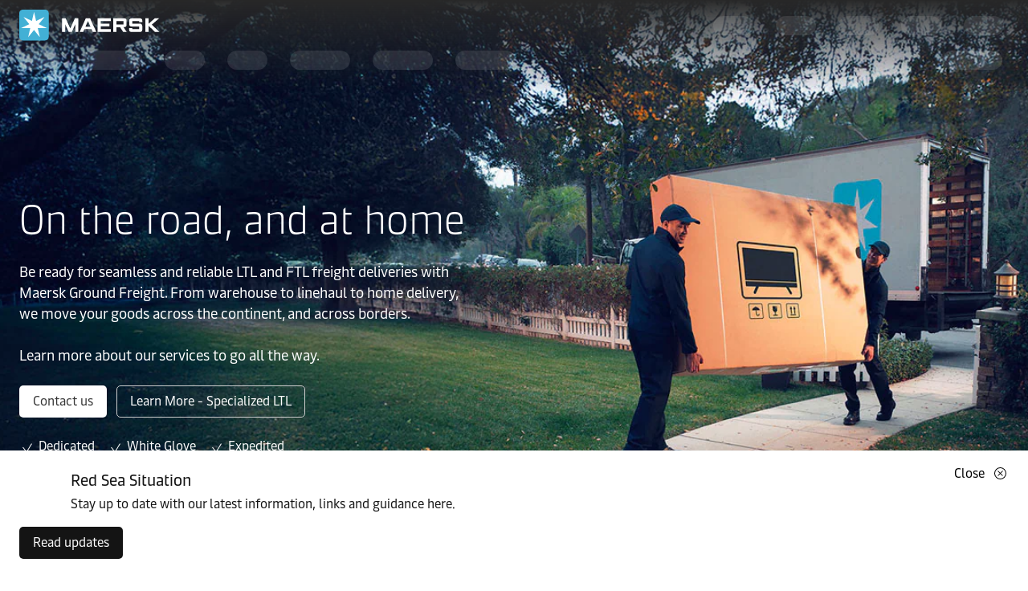

--- FILE ---
content_type: text/html; charset=utf-8
request_url: https://www.maersk.com/
body_size: 10890
content:


<!DOCTYPE html>
<html lang="en" data-region="ew" data-version="1.0.9488.19954"  >
<head>
        <link rel="preconnect" href="https://assets.maerskline.com" />
        <link rel="dns-prefetch" href="https://assets.maerskline.com" />

    


    <title>Maersk | Integrated Container Logistics &amp; Supply Chain Services</title>
<meta charset="utf-8">
<meta name="viewport" content="width=device-width, initial-scale=1.0">
<meta http-equiv="X-UA-Compatible" content="ie=edge">
    <meta http-equiv="content-language" content="en">

    <link rel="manifest" href="/Assets_sc9/maersk/manifest.json">
    <meta name="apple-itunes-app" content="app-id=1163233195" />


    <meta name="description" content="Maersk is an integrated logistics company that offers supply chain solutions for managing shipments and cargo. Learn how to register, book and find prices." />


    <meta name="baidu-site-verification" content="code-v1hZE65FSR" />
    <meta name="facebook-domain-verification" content="e1mkqm90w38upmw5l3zcoctiyrvayd" />


    <meta property="og:title" content="Home" />

    <meta property="og:description" content="Integrated logistics company and global leader in container shipping." />

    <meta property="og:image" content="https://www.maersk.com/~/media_sc9/maersk/assets/favicon/ogimage.png?h=630&amp;w=1200&amp;hash=1B2B15E4B03D69B145E1620E247EF6C9" />


    <meta name="twitter:card" content="summary_large_image">



<script src="https://assets.maerskline.com/scp/visitor-min.js" defer ></script>

<link href="https://www.maersk.com/" rel="canonical" />
<link href="https://www.maersk.com/" hreflang="en" rel="alternate" />
<link href="https://www.maersk.com/ja-jp/" hreflang="ja" rel="alternate" />
<link href="https://www.maersk.com/tr-tr/" hreflang="tr" rel="alternate" />
<link href="https://www.maersk.com/es-mx/" hreflang="es" rel="alternate" />
<link href="https://www.maersk.com.cn/" hreflang="zh-hans" rel="alternate" />
<link href="https://www.maersk.com/de-de/" hreflang="de" rel="alternate" />
<link href="https://www.maersk.com/zh-tw/" hreflang="zh-hant" rel="alternate" />
<link href="https://www.maersk.com/ko-kr/" hreflang="ko" rel="alternate" />
<link href="https://www.maersk.com/pt-br/" hreflang="pt" rel="alternate" />
<link href="https://www.maersk.com/ru-ru/" hreflang="ru" rel="alternate" />
<link href="https://www.maersk.com/fr-fr/" hreflang="fr" rel="alternate" />
<link href="https://www.maersk.com/it-it/" hreflang="it" rel="alternate" />
<link href="https://www.maersk.com/" hreflang="x-default" rel="alternate" />

<script type="application/ld+json">{"@id":"https://www.maersk.com/","legalName":"A.P. Møller - Mærsk A/S","logo":"https://www.maersk.com/~/media_sc9/maersk/assets/favicon/ogimage.png","sameAs":["https://www.facebook.com/Maersk","https://www.instagram.com/maersk_official/","https://www.linkedin.com/company/maersk-group/","https://www.tiktok.com/@maersk_official","https://x.com/Maersk","https://en.wikipedia.org/wiki/Maersk","https://www.youtube.com/@maersk"],"name":"Maersk","url":"https://www.maersk.com/","@context":"https://schema.org","@type":"Organization"}</script>
<script src="https://assets.maerskline.com/mop/rum/latest/mop-rum.js" defer onload="rumInit()"></script>
<script>
    function rumInit() {
	  let rum = window.RUM.RumInit;
      const rumInit = rum({
        app: {
        name: "Sitecore-CMS-Prod",
        version: document.documentElement.getAttribute('data-version')
      },
	  sessionSampler:{
        ratio: 1
      },
	  metas: [
        () => ({
          page: {
            url: window.location.href,
            attributes: {
              host: window.location.host,
              path: window.location.pathname.replace(/(.+?)\/+$/, "$1"),
              scRegion: document.documentElement.getAttribute('data-region'),
              language: document.documentElement.getAttribute('lang'),
              expId: document.documentElement.getAttribute('exp-id')
            }
          }
        })
      ],
      traceLog: true,
      useSendBeacon: true,
      apiKey: "7uHR5+YVj9Gv0cUt549x/EQjQ6N6zuIoONV7JKdu7ozqkS++L+dhCKjs7StlTA==",
    });
  }
</script>

    <link rel="shortcut icon" href="/Assets_sc9/Maersk/favicon.ico?v=1" type="image/x-icon">

        <!-- Google Tag Manager -->
        <script>dataLayer = [{ 'lang': 'en' }];</script>
        <script>(function (w, d, s, l, i) { w[l] = w[l] || []; w[l].push({ 'gtm.start': new Date().getTime(), event: 'gtm.js' }); var f = d.getElementsByTagName(s)[0], j = d.createElement(s), dl = l != 'dataLayer' ? '&l=' + l : ''; j.async = true; j.src = '//www.googletagmanager.com/gtm.js?id=' + i + dl; f.parentNode.insertBefore(j, f); })(window, document, 'script', 'dataLayer', 'GTM-M8MNST');</script>
        <!-- End Google Tag Manager -->

    <link rel="stylesheet" href="https://assets.maerskline.com/mds/fonts/fonts-cdn.css" />
<link rel="stylesheet" href="https://assets.maerskline.com/mds/latest/design-tokens/maersk/light/css/design-tokens-px.min.css"/>
    <link href="/Assets_sc9/Maersk/css/maeu.css?v=1.0.9488.19954.29" rel="stylesheet" />


<script src="/Assets_sc9/Maersk/scripts/main.js?v=1.0.9488.19954.29" defer></script>
    


    <script>
        window.projectServices = {
            ASSETS_ENV: "prod",
            brand: "maeu",
            version: "stable",
            disableOpacityChange: true
        };
    </script>
    <script type="text/javascript" src="https://assets.maerskline.com/integrated-global-nav/2/loader.js"></script>

    <meta property="itemId" content="{C35E71D6-6916-479A-9B52-3ADF058D755C}" />
    <meta property="pageType" content="Maersk Home Page" />
    <meta property="pageGroup" content="" />
</head>
<body class="">
    <!-- Google Tag Manager -->
    <noscript><iframe src="//www.googletagmanager.com/ns.html?id=GTM-M8MNST" height="0" width="0" style="display:none;visibility:hidden"></iframe></noscript>
    <!-- End Google Tag Manager -->
        <header id="ign-header" class="ign-header"></header>

        <div role="main" id="main">
            <div class="page p-page">
                


<div class="homepage-hero homepage-hero--active homepage-hero--staggered homepage-hero--show-gradient homepage-hero--with--bvi" data-deep-link="HomepageHero" data-r-name="Homepage Hero" data-r-ds="Homepage Hero - Ground Freight NA" data-r-rule="true">
    <div class="homepage-hero__container">
        <div class=" homepage-hero__content theme--dark">
                    <div class="background-poc background-poc--discoverable background-poc--focus-l--3">
                <picture class="background-poc__cover">
                    <source srcset="/~/media_sc9/maersk/homepage/hero/ground-freight-hero_1950x900.jpg?h=900&amp;w=1920&amp;hash=22E9D179823FBD8166065650EC664EEF" alt="Maersk Ground Freight" media="(min-width: 1300px)"></source>
                    <source srcset="/~/media_sc9/maersk/homepage/hero/ground-freight-hero_1300x650.jpg?h=650&amp;w=1300&amp;hash=88A2FE877729DBD7032E5FE6322AEDB1" alt="Maersk Ground Freight" media="(min-width: 700px)"></source>
                    <img src="/~/media_sc9/maersk/homepage/hero/ground-freight-hero_400x800.jpg?h=800&amp;w=400&amp;hash=703786538A3E38C2FA56147FA0FC86B0" alt="Maersk Ground Freight" loading="eager">
                </picture>
            
        </div>



            <h1 class="homepage-hero__content__title font--display-4">
            On the road, and at home 
            </h1>


                <div class="rich-text homepage-hero__content__body">
                    <p>Be ready for seamless and reliable LTL and FTL freight deliveries with Maersk Ground Freight. From warehouse to linehaul to home delivery, we move your goods across the continent, and across borders.  <br><br>Learn more about our services to go all the way.</p>
                </div>

                <div class="button-group ">
<a class="button button-group__button button--primary" id="a77b10ed1177460788320dd7d90a98d7-button1" data-action="primary" title="Contact us about Ground Freight solutions" data-action-tag="ga-contact-us | https://www.maersk.com/" href="https://www.maersk.com/transportation-services/ground-freight?utm_campaign=NAM_MCO_BRO_EN_MM_FBM_HERO-BANNER-MGF-Q225_Q2_2025_127200&amp;utm_source=salescollateral&amp;utm_medium=na&amp;utm_content=Hero-Banner-MGF-Q2-2025">Contact us</a><a class="button button-group__button button--tertiary" id="a77b10ed1177460788320dd7d90a98d7-button2" data-action="secondary" title="Learn more about Specialized LTL" data-action-tag="ga-learn-more---specialized-ltl | https://www.maersk.com/" href="https://www.maersk.com/local-information/north-america/united-states-of-america/local-solutions/specialized-ltl?utm_campaign=NAM_MCO_BRO_EN_MM_FBM_HERO-BANNER-MGF-Q225_Q2_2025_127200&amp;utm_source=salescollateral&amp;utm_medium=na&amp;utm_content=Hero-Banner-MGF-LTL-Q2-2025">Learn More - Specialized LTL</a>    </div>
    <div class="click-trigger">
                <div class="click-trigger__item click-trigger__item--with-icon">
                    <div class="icon click-trigger__item__icon" aria-hidden="true"><!--/designsystem/icons/svg/20px/c/mi-check--><svg xmlns="http://www.w3.org/2000/svg" width="20" height="20" viewbox="0 0 20 20"><path fill-rule="evenodd" d="M15.927 5.76l-5.354 8.761A1 1 0 0 1 9.72 15H8.245a1 1 0 0 1-.79-.386l-3.35-4.307.79-.614L8.245 14H9.72l5.353-8.76.854.52z" clip-rule="evenodd"></path></svg></div>
                    Dedicated
                    
                </div>
                <div class="click-trigger__item click-trigger__item--with-icon">
                    <div class="icon click-trigger__item__icon" aria-hidden="true"><!--/designsystem/icons/svg/20px/c/mi-check--><svg xmlns="http://www.w3.org/2000/svg" width="20" height="20" viewbox="0 0 20 20"><path fill-rule="evenodd" d="M15.927 5.76l-5.354 8.761A1 1 0 0 1 9.72 15H8.245a1 1 0 0 1-.79-.386l-3.35-4.307.79-.614L8.245 14H9.72l5.353-8.76.854.52z" clip-rule="evenodd"></path></svg></div>
                    White Glove
                    
                </div>
                <div class="click-trigger__item click-trigger__item--with-icon">
                    <div class="icon click-trigger__item__icon" aria-hidden="true"><!--/designsystem/icons/svg/20px/c/mi-check--><svg xmlns="http://www.w3.org/2000/svg" width="20" height="20" viewbox="0 0 20 20"><path fill-rule="evenodd" d="M15.927 5.76l-5.354 8.761A1 1 0 0 1 9.72 15H8.245a1 1 0 0 1-.79-.386l-3.35-4.307.79-.614L8.245 14H9.72l5.353-8.76.854.52z" clip-rule="evenodd"></path></svg></div>
                    Expedited
                    
                </div>
    </div>

        </div>
    </div>
</div>


<div class="p-page__section theme--light p-page__section--content--wide p-page__section--no-padding-top" data-deep-link="ContentSectionWide" data-r-name="Content Section Wide" data-r-local="">
    <div class="p-page__section__outer">
        <div class="p-page__section__inner ">

<div class="service-widget service-widget--pullup" data-deep-link="ServicesWidget" data-r-name="ServicesWidget" data-r-ds="ServicesWidget - Homepage" data-r-local="" data-r-track="" data-r-version="1">
    <div class="service-widget__wrapper">
        <div class="service-widget__tabs"></div>


<div data-tab="Tracking" data-content="tracking" data-src="/~/media_sc9/designsystem/icons/svg/24px/p/mi-pins.svg?h=800&amp;w=400&amp;hash=945EA39528E8BD67DECBDA7CA97295D4" data-alt="Tracking Services Widget" class="service-widget__tab-content service-widget__tab-content--active service-widget__tab-content--tracking">

    <form target="_self" action="/tracking/{tracking-number}" class="form service-widget__form" autocomplete="off" method="get" data-authenticated-action="/tracking/{tracking-number}" novalidate="">

        <div class="form-group">
                <label class="form-label service-widget__form__label form-label--minimal" for="tracking-number_68dad9a3c09e4ace8a4472d3d8ddc5c9">
                    B/L, container number or parcel
                </label>
            <div class="form-input form-input--border form-input--icon--left">
                <div class="icon form-input__icon" aria-hidden="true"><!--/designsystem/icons/svg/24px/p/mi-pin--><svg xmlns="http://www.w3.org/2000/svg" width="24" height="24" viewbox="0 0 24 24"><path fill-rule="evenodd" d="M5 9a7 7 0 0 1 14 0c0 2.61-1.17 5.487-2.408 7.817a38.15 38.15 0 0 1-3.046 4.793.983.983 0 0 1-.789.39h-1.514a.983.983 0 0 1-.789-.39c-.444-.59-1.8-2.45-3.046-4.793C6.17 14.487 5 11.609 5 9zm7-6a6 6 0 0 0-6 6c0 2.355 1.07 5.052 2.291 7.347A37.19 37.19 0 0 0 11.247 21h1.506a37.185 37.185 0 0 0 2.956-4.653C16.929 14.052 18 11.355 18 9a6 6 0 0 0-6-6zm0 3a3 3 0 1 0 0 6 3 3 0 0 0 0-6zM8 9a4 4 0 1 1 8 0 4 4 0 0 1-8 0z" clip-rule="evenodd"></path></svg></div>
                <input type="text" placeholder="B/L, container number or parcel" class="form-input__field" id="tracking-number_68dad9a3c09e4ace8a4472d3d8ddc5c9" name="tracking-number_68dad9a3c09e4ace8a4472d3d8ddc5c9" autocorrect="off" autocapitalize="off" spellcheck="false" required="" data-track-input="track">
                <button class="form-input__clear" aria-hidden="true" type="button">
                    <div class="icon form-input__clear__icon" aria-hidden="true"><!--/designsystem/icons/svg/20px/t/mi-times-circle--><svg xmlns="http://www.w3.org/2000/svg" width="20" height="20" viewbox="0 0 20 20"><path fill-rule="evenodd" d="M9.5 4a6.5 6.5 0 1 0 0 13 6.5 6.5 0 0 0 0-13zM2 10.5a7.5 7.5 0 1 1 15 0 7.5 7.5 0 0 1-15 0zm6.793 0L6.146 7.854l.708-.708L9.5 9.793l2.646-2.647.708.708-2.647 2.646 2.647 2.646-.708.708L9.5 11.207l-2.646 2.647-.708-.708L8.793 10.5z" clip-rule="evenodd"></path></svg></div>
                </button>
            </div>
            <label class="form-label form-label--error" for="tracking-number_68dad9a3c09e4ace8a4472d3d8ddc5c9" id="tracking-number_68dad9a3c09e4ace8a4472d3d8ddc5c9_error">
                This is a required field.
            </label>
        </div>
        <div class="service-widget__form__action">
            <button type="submit" class="button button--icon--right button--tertiary" disabled="disabled" data-action-tag="ga-track | https://www.maersk.com/" data-track-button="track">
                <span class="button__label">Track</span>
                <div class="icon button__icon" aria-hidden="true"><!--/designsystem/icons/svg/24px/a/mi-arrow-right--><svg xmlns="http://www.w3.org/2000/svg" width="24" height="24" viewbox="0 0 24 24"><path fill-rule="evenodd" d="M18 11.724l-4.332-3.85.664-.748 4.332 3.85a1 1 0 0 1 .336.748v1.551a1 1 0 0 1-.336.748l-4.332 3.85-.664-.747L18 13.276V13H5v-1h13v-.276z" clip-rule="evenodd"></path></svg></div>
            </button>
        </div>
    </form>
</div>

<div data-tab="Schedules" data-content="schedule" data-src="/~/media_sc9/designsystem/icons/svg/24px/c/mi-calendar.svg?h=800&amp;w=400&amp;hash=A0FB3C704794FBB73E4A8CD12929ED51" data-alt="Schedules Services Widget" class="service-widget__tab-content  service-widget__tab-content--schedule">

    <form target="_self" action="/schedules/#?from={origin}&amp;to={destination}" class="form service-widget__form" autocomplete="off" method="get" novalidate="">

        <div class="form-group">
                <label class="form-label service-widget__form__label form-label--minimal" for="schedules-100e7dd8-fdc6-4b6b-a3d4-ac2100b52ac4-origin_id">
                    From
                </label>
            <div class="typeahead" data-toggle="typeahead" data-url="https://api.maersk.com/synergy/reference-data/geography/locations?cityName={value}&amp;pageSize=20&amp;sort=cityName&amp;type=city" data-label-no-results="There are no results" data-label-error="There was an error" data-track-typeahead="origin">

                    <div class="loading loading--spinner--small typeahead__loading">
        <div class="loading__spinner">
            <svg class="loading__spinner__circle" xmlns="https://www.w3.org/2000/svg" width="100px" heigth="100px" viewbox="0 0 100 100">
                <circle class="loading__spinner__circle__outer" cx="50" cy="50" fill="none" stroke="gray" stroke-width="10" r="40">
                </circle>
                <circle class="loading__spinner__circle__inner" cx="50" cy="50" fill="none" stroke="black" stroke-width="10" r="40" stroke-dasharray="55 200">
                </circle>
            </svg>
        </div>
    </div>



                <div class="form-input form-input--border form-input--icon--left">
                    <div class="icon form-input__icon" aria-hidden="true"><!--/designsystem/icons/svg/24px/p/mi-pin--><svg xmlns="http://www.w3.org/2000/svg" width="24" height="24" viewbox="0 0 24 24"><path fill-rule="evenodd" d="M5 9a7 7 0 0 1 14 0c0 2.61-1.17 5.487-2.408 7.817a38.15 38.15 0 0 1-3.046 4.793.983.983 0 0 1-.789.39h-1.514a.983.983 0 0 1-.789-.39c-.444-.59-1.8-2.45-3.046-4.793C6.17 14.487 5 11.609 5 9zm7-6a6 6 0 0 0-6 6c0 2.355 1.07 5.052 2.291 7.347A37.19 37.19 0 0 0 11.247 21h1.506a37.185 37.185 0 0 0 2.956-4.653C16.929 14.052 18 11.355 18 9a6 6 0 0 0-6-6zm0 3a3 3 0 1 0 0 6 3 3 0 0 0 0-6zM8 9a4 4 0 1 1 8 0 4 4 0 0 1-8 0z" clip-rule="evenodd"></path></svg></div>
                    <input type="text" placeholder="Origin" class="form-input__field typeahead__form-input" id="schedules-100e7dd8-fdc6-4b6b-a3d4-ac2100b52ac4-origin_id" name="schedules-100e7dd8-fdc6-4b6b-a3d4-ac2100b52ac4-origin_id" autocorrect="off" autocapitalize="off" spellcheck="false" required="" pattern="data-id">
                    <button class="form-input__clear" aria-hidden="true" type="button">
                        <div class="icon form-input__clear__icon" aria-hidden="true"><!--/designsystem/icons/svg/20px/t/mi-times-circle--><svg xmlns="http://www.w3.org/2000/svg" width="20" height="20" viewbox="0 0 20 20"><path fill-rule="evenodd" d="M9.5 4a6.5 6.5 0 1 0 0 13 6.5 6.5 0 0 0 0-13zM2 10.5a7.5 7.5 0 1 1 15 0 7.5 7.5 0 0 1-15 0zm6.793 0L6.146 7.854l.708-.708L9.5 9.793l2.646-2.647.708.708-2.647 2.646 2.647 2.646-.708.708L9.5 11.207l-2.646 2.647-.708-.708L8.793 10.5z" clip-rule="evenodd"></path></svg></div>
                    </button>
                </div>
                <div class="typeahead__suggestions" aria-hidden="true"></div>
            </div>
            <label class="form-label form-label--error" for="schedules-100e7dd8-fdc6-4b6b-a3d4-ac2100b52ac4-origin_id" id="schedules-100e7dd8-fdc6-4b6b-a3d4-ac2100b52ac4-origin_id_error">Origin is incorrect</label>
        </div>
        <div class="form-group">
                <label class="form-label service-widget__form__label form-label--minimal" for="schedules-471faa2d-9c2a-4765-bfcb-b18f4b71b404-destination_id" id="">
                    To
                </label>
            <div class="typeahead" data-toggle="typeahead" data-url="https://api.maersk.com/synergy/reference-data/geography/locations?cityName={value}&amp;pageSize=20&amp;sort=cityName&amp;type=city" data-label-no-results="There are no results" data-label-error="There was an error" data-track-typeahead="destination">

                    <div class="loading loading--spinner--small typeahead__loading">
        <div class="loading__spinner">
            <svg class="loading__spinner__circle" xmlns="https://www.w3.org/2000/svg" width="100px" heigth="100px" viewbox="0 0 100 100">
                <circle class="loading__spinner__circle__outer" cx="50" cy="50" fill="none" stroke="gray" stroke-width="10" r="40">
                </circle>
                <circle class="loading__spinner__circle__inner" cx="50" cy="50" fill="none" stroke="black" stroke-width="10" r="40" stroke-dasharray="55 200">
                </circle>
            </svg>
        </div>
    </div>



                <div class="form-input form-input--border form-input--icon--left">
                    <div class="icon form-input__icon" aria-hidden="true"><!--/designsystem/icons/svg/24px/p/mi-pins--><svg xmlns="http://www.w3.org/2000/svg" width="24" height="24" viewbox="0 0 24 24"><path fill-rule="evenodd" d="M18 2c-1.724 0-3 1.276-3 3 0 1.176.423 2.472.934 3.6a17.834 17.834 0 0 0 1.33 2.4h1.472c.261-.393.828-1.293 1.33-2.4C20.577 7.472 21 6.176 21 5c0-1.724-1.276-3-3-3zm0 10h-3.5a1.5 1.5 0 0 0 0 3h4a3.5 3.5 0 1 1 0 7H5.257a.977.977 0 0 1-.817-.434 18.82 18.82 0 0 1-1.417-2.553C2.49 17.836 2 16.386 2 15c0-2.276 1.724-4 4-4s4 1.724 4 4c0 1.387-.49 2.836-1.023 4.013A18.757 18.757 0 0 1 7.92 21H18.5a2.5 2.5 0 0 0 0-5h-4a2.5 2.5 0 0 1 0-5h1.58a18.762 18.762 0 0 1-1.057-1.987C14.49 7.836 14 6.387 14 5c0-2.276 1.724-4 4-4s4 1.724 4 4c0 1.387-.49 2.836-1.023 4.013a18.825 18.825 0 0 1-1.417 2.553.977.977 0 0 1-.817.434H18zM6.736 21c.261-.393.828-1.293 1.33-2.4C8.577 17.472 9 16.176 9 15c0-1.724-1.276-3-3-3s-3 1.276-3 3c0 1.176.423 2.472.934 3.6a17.837 17.837 0 0 0 1.33 2.4h1.472zM6 14a1 1 0 1 0 0 2 1 1 0 0 0 0-2zm-2 1a2 2 0 1 1 4 0 2 2 0 0 1-4 0zM17 5a1 1 0 1 1 2 0 1 1 0 0 1-2 0zm1-2a2 2 0 1 0 0 4 2 2 0 0 0 0-4z" clip-rule="evenodd"></path></svg></div>
                    <input type="text" placeholder="Destination" class="form-input__field typeahead__form-input" id="schedules-471faa2d-9c2a-4765-bfcb-b18f4b71b404-destination_id" name="schedules-471faa2d-9c2a-4765-bfcb-b18f4b71b404-destination_id" autocorrect="off" autocapitalize="off" spellcheck="false" required="" pattern="data-id">
                    <button class="form-input__clear" aria-hidden="true" type="button">
                        <div class="icon form-input__clear__icon" aria-hidden="true"><!--/designsystem/icons/svg/20px/t/mi-times-circle--><svg xmlns="http://www.w3.org/2000/svg" width="20" height="20" viewbox="0 0 20 20"><path fill-rule="evenodd" d="M9.5 4a6.5 6.5 0 1 0 0 13 6.5 6.5 0 0 0 0-13zM2 10.5a7.5 7.5 0 1 1 15 0 7.5 7.5 0 0 1-15 0zm6.793 0L6.146 7.854l.708-.708L9.5 9.793l2.646-2.647.708.708-2.647 2.646 2.647 2.646-.708.708L9.5 11.207l-2.646 2.647-.708-.708L8.793 10.5z" clip-rule="evenodd"></path></svg></div>
                    </button>
                </div>
                <div class="typeahead__suggestions" aria-hidden="true"></div>
            </div>
            <label class="form-label form-label--error" for="schedules-471faa2d-9c2a-4765-bfcb-b18f4b71b404-destination_id" id="schedules-471faa2d-9c2a-4765-bfcb-b18f4b71b404-destination_id_error">Destination is incorrect</label>
        </div>
        <div class="service-widget__form__action">
            <button type="submit" class="button button--icon--right button--tertiary" disabled="disabled" data-action-tag="ga-search | https://www.maersk.com/" data-track-button="schedules">
                <span class="button__label">Search</span>
                <div class="icon button__icon" aria-hidden="true"><!--/designsystem/icons/svg/24px/a/mi-arrow-right--><svg xmlns="http://www.w3.org/2000/svg" width="24" height="24" viewbox="0 0 24 24"><path fill-rule="evenodd" d="M18 11.724l-4.332-3.85.664-.748 4.332 3.85a1 1 0 0 1 .336.748v1.551a1 1 0 0 1-.336.748l-4.332 3.85-.664-.747L18 13.276V13H5v-1h13v-.276z" clip-rule="evenodd"></path></svg></div>
            </button>
        </div>
    </form>
</div>


<div data-tab="Offices" data-content="offices" data-src="/~/media_sc9/designsystem/icons/svg/24px/o/mi-office-2.svg?h=800&amp;w=400&amp;hash=4ECAC16B32DB983466C398B02EFFEF1E" data-alt="Find Offices Services Widget" class="service-widget__tab-content  service-widget__tab-content--offices">

    <form target="_self" action="{office}" class="form service-widget__form" autocomplete="off" method="get" novalidate="">
        <div class="form-group">
                <label class="form-label service-widget__form__label form-label--minimal" for="office_68dad9a3c09e4ace8a4472d3d8ddc5c9">
                    Search for an office
                </label>
            <div class="typeahead" data-toggle="typeahead-office" data-url="/api_sc9/local-info/offices" data-label-no-results="There are no results" data-label-error="There was an error" data-track-typeahead="office">
                    <div class="loading loading--spinner--small typeahead__loading">
        <div class="loading__spinner">
            <svg class="loading__spinner__circle" xmlns="https://www.w3.org/2000/svg" width="100px" heigth="100px" viewbox="0 0 100 100">
                <circle class="loading__spinner__circle__outer" cx="50" cy="50" fill="none" stroke="gray" stroke-width="10" r="40">
                </circle>
                <circle class="loading__spinner__circle__inner" cx="50" cy="50" fill="none" stroke="black" stroke-width="10" r="40" stroke-dasharray="55 200">
                </circle>
            </svg>
        </div>
    </div>


                <div class="form-input form-input--border form-input--icon--left">
                    <div class="icon form-input__icon" aria-hidden="true"><!--/designsystem/icons/svg/24px/o/mi-office-1--><svg xmlns="http://www.w3.org/2000/svg" width="24" height="24" viewbox="0 0 24 24"><path fill-rule="evenodd" d="M22 22H2v-1h20v1z" clip-rule="evenodd"></path><path fill-rule="evenodd" d="M8 16a1 1 0 0 1 1-1h6a1 1 0 0 1 1 1v5.5h-1V16H9v5.5H8V16z" clip-rule="evenodd"></path><path fill-rule="evenodd" d="M4 2a1 1 0 0 1 1-1h14a1 1 0 0 1 1 1v19.5h-1V2H5v19.5H4V2z" clip-rule="evenodd"></path><path fill-rule="evenodd" d="M16 12H8v-1h8v1zM16 9H8V8h8v1zM16 6H8V5h8v1z" clip-rule="evenodd"></path></svg></div>
                    <input type="text" placeholder="Enter country/region name" class="form-input__field typeahead__form-input" id="office_68dad9a3c09e4ace8a4472d3d8ddc5c9" name="office_68dad9a3c09e4ace8a4472d3d8ddc5c9" autocorrect="off" autocapitalize="off" spellcheck="false" autofill="off" autocomplete="off" required="" pattern="data-id">
                    <button class="form-input__clear" aria-hidden="true" type="button">
                        <div class="icon form-input__clear__icon" aria-hidden="true"><!--/designsystem/icons/svg/20px/t/mi-times-circle--><svg xmlns="http://www.w3.org/2000/svg" width="20" height="20" viewbox="0 0 20 20"><path fill-rule="evenodd" d="M9.5 4a6.5 6.5 0 1 0 0 13 6.5 6.5 0 0 0 0-13zM2 10.5a7.5 7.5 0 1 1 15 0 7.5 7.5 0 0 1-15 0zm6.793 0L6.146 7.854l.708-.708L9.5 9.793l2.646-2.647.708.708-2.647 2.646 2.647 2.646-.708.708L9.5 11.207l-2.646 2.647-.708-.708L8.793 10.5z" clip-rule="evenodd"></path></svg></div>
                    </button>
                </div>
                <div class="typeahead__suggestions" aria-hidden="true"></div>
            </div>
            <label class="form-label form-label--error" for="office_68dad9a3c09e4ace8a4472d3d8ddc5c9" id="office_68dad9a3c09e4ace8a4472d3d8ddc5c9_error">
                This is a required field
            </label>
        </div>
        <div class="service-widget__form__action">
            <button type="submit" class="button button--icon--right button--tertiary" disabled="disabled" data-action-tag="ga-find | https://www.maersk.com/" data-track-button="offices">
                <span class="button__label">Find</span>
                <div class="icon button__icon" aria-hidden="true"><!--/designsystem/icons/svg/24px/a/mi-arrow-right--><svg xmlns="http://www.w3.org/2000/svg" width="24" height="24" viewbox="0 0 24 24"><path fill-rule="evenodd" d="M18 11.724l-4.332-3.85.664-.748 4.332 3.85a1 1 0 0 1 .336.748v1.551a1 1 0 0 1-.336.748l-4.332 3.85-.664-.747L18 13.276V13H5v-1h13v-.276z" clip-rule="evenodd"></path></svg></div>
            </button>
        </div>
    </form>
</div>
    </div>
</div>        </div>
    </div>
</div>


<div class="p-page__section theme--light p-page__section--no-padding-top no-print" data-deep-link="ThreeActionCardsContainer" data-r-name="Three Action Cards Container" data-r-ds="Three Action Cards Container - New user support" data-r-local="" data-r-rule="true">
    <div class="p-page__section__outer">
        <div class="p-page__section__inner ">
            <div class="p-section__action-cards p-section__action-cards--3  p-page__section__child ">   
                <div class="p-section__action-cards__row">
<div class="action-card  action-card--with--icon" data-deep-link="TextandButtonsActionCard" data-r-name="Text and Buttons Action Card" data-r-ds="Text and Buttons Action Card - How to get started">
    <div class="action-card__border">
        <div class="action-card__spacer">
            <div class="action-card__copy">
                <div class="action-card__title">
                        <figure class="media-image media-image--1x1 action-card__title__icon">
                            <div class="media-image__placeholder">
                                
    <img src="[data-uri]" data-src="/~/media_sc9/maersk/homepage/mi-lifebuoy-48px.svg?w=1000&amp;hash=B521436E352D655E4D6CCDF843171261" alt="Get started with Maersk" class="media-image__asset">

                            </div>
                        </figure>
                                            <h3 class="action-card__title__text">
                            How to get started
                        </h3>
                </div>
                    <div class="rich-text action-card__rich-text">
                        Whether you need to find prices, place a booking, submit documents, or track your cargo, our step-by-step guides will help you find your way around.
                    </div>
            </div>
            <div class="action-card__trigger">
                    <div class="button-group ">
<a class="button button-group__button button--primary" id="4d39f54f4f314ff3b919bd13dd3c777f-button1" data-action="primary" title="Learn more about how to get started" data-action-tag="ga-get-started | https://www.maersk.com/" href="/support/get-started">Get started</a>    </div>

            </div>
        </div>
    </div>
</div><div class="action-card  action-card--with--icon" data-deep-link="TextandButtonsActionCard" data-r-name="Text and Buttons Action Card" data-r-ds="Text and Buttons Action Card - Ready to book">
    <div class="action-card__border">
        <div class="action-card__spacer">
            <div class="action-card__copy">
                <div class="action-card__title">
                        <figure class="media-image media-image--1x1 action-card__title__icon">
                            <div class="media-image__placeholder">
                                
    <img src="[data-uri]" data-src="/~/media_sc9/maersk/homepage/mi-user-plus-circle-48px.svg?w=1000&amp;hash=16AD0509FD17654478205CC4CCA898F3" alt="Register for a Maersk account" class="media-image__asset">

                            </div>
                        </figure>
                                            <h3 class="action-card__title__text">
                            Ready to book?
                        </h3>
                </div>
                    <div class="rich-text action-card__rich-text">
                        Sign up to book, manage and pay your shipments online, and access a suite of products and services designed to simplify your supply chain.
                    </div>
            </div>
            <div class="action-card__trigger">
                    <div class="button-group ">
<a class="button button-group__button button--primary" id="af762c967d8146a1abfd9aed214b90c5-button1" data-action="primary" title="Register now" data-action-tag="ga-register-now | https://www.maersk.com/" href="/portaluser/register/">Register now</a>    </div>

            </div>
        </div>
    </div>
</div><div class="action-card  action-card--with--icon" data-deep-link="TextandButtonsActionCard" data-r-name="Text and Buttons Action Card" data-r-ds="Text and Buttons Action Card - Logistics Explained">
    <div class="action-card__border">
        <div class="action-card__spacer">
            <div class="action-card__copy">
                <div class="action-card__title">
                        <figure class="media-image media-image--1x1 action-card__title__icon">
                            <div class="media-image__placeholder">
                                
    <img src="[data-uri]" data-src="/~/media_sc9/maersk/shared-files/icons/positive/benefits_pictogram.svg?w=1000&amp;hash=BFA59750CD42A1362EBF64BD7C88C531" alt="Benefits" class="media-image__asset">

                            </div>
                        </figure>
                                            <h3 class="action-card__title__text">
                            Become a logistics expert
                        </h3>
                </div>
                    <div class="rich-text action-card__rich-text">
                        Discover insights, introductory videos, explanatory articles and gain the confidence you need to optimise your supply chain.
                    </div>
            </div>
            <div class="action-card__trigger">
                    <div class="button-group ">
<a class="button button-group__button button--primary" id="2fe66356a4904eb5a72f1dd880e62cb1-button1" data-action="primary" title="Become a logistics expert" data-action-tag="ga-view-all-explainers | https://www.maersk.com/" href="/logistics-explained">View all explainers</a>    </div>

            </div>
        </div>
    </div>
</div>                </div>
            </div>
        </div>
    </div>
</div>


<div class="p-page__section theme--light p-page__section--content--wide" data-deep-link="ContentSectionWide" data-r-name="Content Section Wide" data-r-local="">
    <div class="p-page__section__outer">
        <div class="p-page__section__inner p-page__section__inner--small">
    <div class="p-section__heading p-page__section__child p-section__heading--centered " data-deep-link="SectionHeader" data-r-name="Section Header" data-r-ds="Section Header - All the way" data-r-local="">
            <div class="p-section__heading__content">
                
            <div class="heading ">
                <h2 class="font--display-3">
                Be ready for anything to go all the way
                </h2>
            </div>
        <div class="rich-text">
            Logistics can get messy fast. And just when you think you&rsquo;re done, another challenge appears. With Maersk as your partner, you don&rsquo;t have to face challenges alone. We bring clarity where complexity builds. Whether it&rsquo;s one service or a complete solution, you&nbsp;<a href="/why-maersk">stay ready for what comes next</a>.
        </div>

            </div>
            </div>
<div class="upside__video-thumb p-page__section__child " data-deep-link="all-the-way" data-r-name="Video Thumb" data-r-ds="Video Thumb - All The Way" data-r-local="" data-r-track="">
    <div class="upside__video-thumb__spacer">
            <video class="upside__video-thumb__loop" autoplay="" playsinline="" loop="" muted="" data-desktop="/~/media_sc9/maersk/homepage/video/Il25_homepage-loop_10s_5mb.mp4" data-mobile="/~/media_sc9/maersk/homepage/video/Il25_homepage-loop_10s_5mb.mp4"></video>
                    <div class="upside__video-thumb__overlay">
                <video class="upside__video-thumb__full" controls="" controlslist="nodownload" data-desktop="/~/media_sc9/maersk/homepage/video/IL25-homepage-video_1920x1080.mp4" data-mobile="/~/media_sc9/maersk/homepage/video/IL25-homepage-video_1920x1080.mp4" data-tracking-event="Video play" data-tracking-category="Video engagement | en"></video>
                <button class="upside__video-thumb__close" data-track-button="close">
                    Close
                </button>
            </div>
        <button class="upside__video-thumb__play upside__video-thumb__play--with--duration" data-track-button="play">
            <div class="upside__video-thumb__play__wrapper">
                    <div class="upside__video-thumb__play__duration">1:00</div>
                <div class="upside__video-thumb__play__icon">
                    <div class="icon upside__video-thumb__play__icon__svg" aria-hidden="true"><!--/designsystem/icons/svg/20px/p/mi-play--><svg xmlns="http://www.w3.org/2000/svg" width="20" height="20" viewbox="0 0 20 20"><path fill-rule="evenodd" d="M5 4a1 1 0 0 1 1-1h1.306a1 1 0 0 1 .675.263l5.695 5.22A1 1 0 0 1 14 9.22v1.56a1 1 0 0 1-.324.737l-5.695 5.22a1 1 0 0 1-.675.263H6a1 1 0 0 1-1-1V4zm2.306 0H6v12h1.306L13 10.78V9.22L7.306 4z" clip-rule="evenodd"></path></svg></div>
                </div>
            </div>
        </button>
    </div>
</div>
        </div>
    </div>
</div>

<div class="p-page__section theme--light" data-deep-link="ProductCardFilter" data-r-name="Product Card Filter" data-r-ds="Product Card Filter" data-r-local="" data-r-track="">
    <div class="p-page__section__outer">
        <div class="p-page__section__inner p-page__section__inner--xl">
            <div class="product-card-filter" data-url="https://api.maersk.com/product-content/product-cards?carrierCode=MAEU&amp;languageCode=en">
                <div class="p-section__heading p-page__section__child p-section__heading--centered">
                    <div class="p-section__heading__content">
                        <div class="heading ">
                            <h3 class="font--display-3">
                                Logistics services and solutions
                            </h3>
                        </div>
                        <div class="rich-text">
                            Regardless of your industry, your commodity, or your key markets, Maersk offers global and local logistics solutions that enable small and large businesses to grow.
                        </div>
                    </div>
                </div>
                <nav class="tabs p-page__section__child tabs--centered" data-centered="true">
                    <div class="tabs__wrapper">
                        <button class="tabs__previous">
                            <div class="icon tabs__previous__icon" aria-hidden="true"><!--/designsystem/icons/svg/20px/c/mi-chevron-left--><svg xmlns="http://www.w3.org/2000/svg" width="20" height="20" viewbox="0 0 20 20"><path fill-rule="evenodd" d="M7.375 8.46l4.813-3.85.624.78L8 9.24l-.312-.39.312.39v1.52l4.812 3.85-.624.78-4.813-3.85A1 1 0 0 1 7 10.76V9.24a1 1 0 0 1 .375-.78z" clip-rule="evenodd"></path></svg></div>
                        </button>
                        <button class="tabs__trigger">
                            <span class="tabs__trigger__label">Transport</span>
                            <div class="icon tabs__trigger__icon" aria-hidden="true"><!--/designsystem/icons/svg/20px/c/mi-chevron-down--><svg xmlns="http://www.w3.org/2000/svg" width="20" height="20" viewbox="0 0 20 20"><path fill-rule="evenodd" d="M8.46 12.624L4.61 7.812l.78-.625L9.24 12h1.52l3.85-4.813.78.625-3.85 4.812a1 1 0 0 1-.78.376H9.24a1 1 0 0 1-.78-.376z" clip-rule="evenodd"></path></svg></div>
                        </button>
                        <ul class="tabs__list">
                                <li class="tab tabs__list__item">
                                    <button class="tabs__list__link tabs__list__link--active" data-id="Transport" data-track-tab="Transport">
<div class="icon tabs__list__icon" aria-hidden="true"><!--/designsystem/icons/svg/24px/t/mi-truck-side--><svg part="icon" id="mi-truck-side" shape-rendering="geometricPrecision" xmlns="http://www.w3.org/2000/svg" width="24" height="24" viewbox="0 0 24 24"><path d="M1 5a1 1 0 0 1 1-1h10a1 1 0 0 1 1 1v7h2V7a1 1 0 0 1 1-1h4.26a1 1 0 0 1 .78.375l1.74 2.176a1 1 0 0 1 .22.624V17a1 1 0 0 1-1 1h-1.55a2.5 2.5 0 0 1-4.9 0h-7.1a2.5 2.5 0 0 1-4.9 0H2a1 1 0 0 1-1-1V5zm2.55 12a2.5 2.5 0 0 1 4.9 0h7.1a2.5 2.5 0 0 1 4.9 0H22v-4H2v4h1.55zM2 12h10V5H2v7zm20 0V9.175L20.26 7H16v5h6zM6 16a1.5 1.5 0 1 0 0 3 1.5 1.5 0 0 0 0-3zm12 0a1.5 1.5 0 1 0 0 3 1.5 1.5 0 0 0 0-3z"></path></svg></div>                                        Transport
                                    </button>
                                </li>
                                <li class="tab tabs__list__item">
                                    <button class="tabs__list__link " data-id="Store" data-track-tab="Store">
<div class="icon tabs__list__icon" aria-hidden="true"><!--/designsystem/icons/svg/24px/w/mi-warehouse--><svg xmlns="http://www.w3.org/2000/svg" width="24" height="24" viewbox="0 0 24 24"><path fill-rule="evenodd" d="M9.898 3a1 1 0 0 0-.496.132l-5.898 3.37A1 1 0 0 0 3 7.37V21.5H2V7.37a2 2 0 0 1 1.008-1.736l5.898-3.37A2 2 0 0 1 9.898 2h4.204a2 2 0 0 1 .992.264l5.898 3.37A2 2 0 0 1 22 7.37V21.5h-1V7.37a1 1 0 0 0-.504-.868l-5.898-3.37A1 1 0 0 0 14.102 3H9.898z" clip-rule="evenodd"></path><path fill-rule="evenodd" d="M17 21.5v-12h1v12h-1zM6 21.5v-12h1v12H6zM15 7H9V6h6v1z" clip-rule="evenodd"></path><path fill-rule="evenodd" d="M21.5 10h-19V9h19v1zM17.5 13h-11v-1h11v1zM17.5 16h-11v-1h11v1zM17.5 19h-11v-1h11v1zM23 22H1v-1h22v1z" clip-rule="evenodd"></path></svg></div>                                        Store
                                    </button>
                                </li>
                                <li class="tab tabs__list__item">
                                    <button class="tabs__list__link " data-id="Clear and Protect" data-track-tab="Clear and Protect">
<div class="icon tabs__list__icon" aria-hidden="true"><!--/designsystem/icons/svg/24px/c/mi-clipboard-check--><svg xmlns="http://www.w3.org/2000/svg" width="24" height="24" viewbox="0 0 24 24"><path fill-rule="evenodd" d="M9 3a1 1 0 0 1 1-1h4a1 1 0 0 1 1 1h5a1 1 0 0 1 1 1v18a1 1 0 0 1-1 1H4a1 1 0 0 1-1-1V4a1 1 0 0 1 1-1h5zm0 1H4v18h16V4h-5a1 1 0 0 1-1 1h-4a1 1 0 0 1-1-1zm5-1h-4v1h4V3zm2.434 6.748l-3.856 6.748a1 1 0 0 1-.868.504h-.976a1 1 0 0 1-.768-.36l-2.35-2.82.768-.64 2.35 2.82h.976l3.856-6.748.868.496z" clip-rule="evenodd"></path></svg></div>                                        Clear &amp; Protect
                                    </button>
                                </li>
                                <li class="tab tabs__list__item">
                                    <button class="tabs__list__link " data-id="Logistics Management" data-track-tab="Logistics Management">
<div class="icon tabs__list__icon" aria-hidden="true"><!--/designsystem/icons/svg/24px/c/mi-computer--><svg xmlns="http://www.w3.org/2000/svg" width="24" height="24" viewbox="0 0 24 24"><path fill-rule="evenodd" d="M3 6a1 1 0 0 1 1-1h16a1 1 0 0 1 1 1v9h2a1 1 0 0 1 1 1v3a1 1 0 0 1-1 1H1a1 1 0 0 1-1-1v-3a1 1 0 0 1 1-1h2V6zm1 9h16V6H4v9zm7-6H6V8h5v1zm12 7H1v3h22v-3z" clip-rule="evenodd"></path></svg></div>                                        Logistics Management
                                    </button>
                                </li>
                                <li class="tab tabs__list__item">
                                    <button class="tabs__list__link " data-id="Solutions" data-track-tab="Solutions">
<div class="icon tabs__list__icon" aria-hidden="true"><!--/designsystem/icons/svg/24px/p/mi-puzzle-piece--><svg part="icon" id="mi-puzzle-piece" shape-rendering="geometricPrecision" xmlns="http://www.w3.org/2000/svg" width="24" height="24" viewbox="0 0 24 24"><path d="M11 3a2 2 0 0 1 2-2h2a2 2 0 0 1 2 2v.146a2 2 0 0 1-.211.894l-.48.96H21a1 1 0 0 1 1 1v15a1 1 0 0 1-1 1h-4.846a.905.905 0 0 1-.809-1.309l.55-1.098a.999.999 0 0 0 .105-.447V19a1 1 0 0 0-1-1h-2a1 1 0 0 0-1 1v.146c0 .155.036.308.106.447l.549 1.098a.905.905 0 0 1-.81 1.309H6a1 1 0 0 1-1-1v-6.691l-.935.467A2.119 2.119 0 0 1 1 12.882v-1.764a2.118 2.118 0 0 1 3.065-1.894L5 9.69V6a1 1 0 0 1 1-1h5.691l-.48-.96A2 2 0 0 1 11 3.146V3zm2-1a1 1 0 0 0-1 1v.146a1 1 0 0 0 .106.447l.549 1.098A.905.905 0 0 1 11.845 6H6v3.845a.905.905 0 0 1-1.309.81l-1.073-.537a1.118 1.118 0 0 0-1.618 1v1.764a1.118 1.118 0 0 0 1.618 1l1.073-.537a.905.905 0 0 1 1.309.81V21h5.691l-.48-.96a2 2 0 0 1-.211-.894V19a2 2 0 0 1 2-2h2a2 2 0 0 1 2 2v.146a2 2 0 0 1-.211.894l-.48.96H21V6h-4.846a.905.905 0 0 1-.809-1.309l.55-1.098A1 1 0 0 0 16 3.146V3a1 1 0 0 0-1-1h-2z"></path></svg></div>                                        Solutions
                                    </button>
                                </li>
                        </ul>
                        <button class="tabs__next">
                            <div class="icon tabs__previous__icon" aria-hidden="true"><!--/designsystem/icons/svg/20px/c/mi-chevron-right--><svg xmlns="http://www.w3.org/2000/svg" width="20" height="20" viewbox="0 0 20 20"><path fill-rule="evenodd" d="M12 9.24L7.187 5.39l.625-.78 4.812 3.85a1 1 0 0 1 .376.78v1.52a1 1 0 0 1-.376.78l-4.812 3.85-.625-.78L12 10.76V9.24z" clip-rule="evenodd"></path></svg></div>
                        </button>
                    </div>
                </nav>
                <div class="product-card-filter__placeholder p-page__section__child">
                    <div class="carousel carousel--show--all carousel--4" data-toggle="product-card-carousel" data-max="4">
                        <button class="carousel__nav carousel__nav--previous" tabindex="-1" data-track-button="previous">
                            Previous
                            <div class="icon carousel__nav__icon" aria-hidden="true"><!--/designsystem/icons/svg/24px/a/mi-arrow-left--><svg xmlns="http://www.w3.org/2000/svg" width="24" height="24" viewbox="0 0 24 24"><path fill-rule="evenodd" d="M5.336 10.977l4.332-3.851.664.747L6 11.724V12h13v1H6v.275l4.332 3.851-.664.747-4.332-3.85A1 1 0 0 1 5 13.275v-1.55a1 1 0 0 1 .336-.748z" clip-rule="evenodd"></path></svg></div>
                        </button>
                        <button class="carousel__nav carousel__nav--next" tabindex="-1" data-track-button="next">
                            Next
                            <div class="icon carousel__nav__icon" aria-hidden="true"><!--/designsystem/icons/svg/24px/a/mi-arrow-right--><svg xmlns="http://www.w3.org/2000/svg" width="24" height="24" viewbox="0 0 24 24"><path fill-rule="evenodd" d="M18 11.724l-4.332-3.85.664-.748 4.332 3.85a1 1 0 0 1 .336.748v1.551a1 1 0 0 1-.336.748l-4.332 3.85-.664-.747L18 13.276V13H5v-1h13v-.276z" clip-rule="evenodd"></path></svg></div>
                        </button>
                        <div class="carousel__slides">
                            <div class="carousel__mask carousel__mask--left"></div>
                            <div class="carousel__mask carousel__mask--right"></div>
                            <div class="carousel__runner"></div>
                            <div class="carousel__pager"></div>
                            <div class="carousel__progress">
                                <div class="carousel__progress__bar"></div>
                            </div>
                        </div>
                    </div>
                    <div class="mds-notification mds-notification--error error mds-notification--with--icon">
                        <div class="mds-notification__wrapper">
                            <div class="icon mds-notification__icon" aria-hidden="true"><!--/designsystem/icons/svg/20px/i/mi-info-circle--><svg xmlns="http://www.w3.org/2000/svg" width="20" height="20" viewbox="0 0 20 20"><path fill-rule="evenodd" d="M9.5 4a6.5 6.5 0 1 0 0 13 6.5 6.5 0 0 0 0-13zM2 10.5a7.5 7.5 0 1 1 15 0 7.5 7.5 0 0 1-15 0zm7-2.75V6.5h1v1.25H9zm0 6.75V9h1v5.5H9z" clip-rule="evenodd"></path></svg></div>
                            There was an error fetching the product cards
                        </div>
                    </div>

                    <div class="mds-notification mds-notification--info empty mds-notification--with--icon">
                        <div class="mds-notification__wrapper">
                            <div class="icon mds-notification__icon" aria-hidden="true"><!--/designsystem/icons/svg/20px/i/mi-info-circle--><svg xmlns="http://www.w3.org/2000/svg" width="20" height="20" viewbox="0 0 20 20"><path fill-rule="evenodd" d="M9.5 4a6.5 6.5 0 1 0 0 13 6.5 6.5 0 0 0 0-13zM2 10.5a7.5 7.5 0 1 1 15 0 7.5 7.5 0 0 1-15 0zm7-2.75V6.5h1v1.25H9zm0 6.75V9h1v5.5H9z" clip-rule="evenodd"></path></svg></div>
                            No data was found
                        </div>
                    </div>
                    <div class="loading loading--bar--small">
                        <div class="loading__bar"></div>
                    </div>
                </div>
            </div>
        </div>
    </div>
</div><div class="p-page__section theme--light" data-deep-link="CalloutLargeMedia" data-r-name="Callout Large Media" data-r-ds="Callout Large Media - Network of the Future" data-r-local="" data-r-track="">
    

    <div class="p-page__section__outer">
        <div class="p-page__section__inner p-page__section__inner--xl">
            <div class="p-section__call-out">
                <div class="p-section__call-out__content">
    <div class="p-section__call-out__box">

            <div class="heading ">
                <h2 class="font--display-3">
                 The Maersk East-West Network
                </h2>
            </div>
        <div class="rich-text">
            With our East-West Network we are setting a new standard for reliability and service quality by reducing port calls on our mainliners, an extensive shuttle network and strategically located hubs delivering world class productivity.
        </div>
    <div class="button-group ">
<a class="button button-group__button button--primary" id="23b223eb2796483d8957d3e8fb524db9-button1" data-action="primary" title="Explore the East-West Network" data-action-tag="ga-explore-our-network | https://www.maersk.com/" data-track-button="explore-our-network" href="/east-west-network">Explore our Network</a>    </div>
    </div>
</div>


                    <div class="p-section__call-out__media">
    <figure class="media-image media-image--16x9 media-image--loaded p-page__section__child ">
            <div class="media-image__placeholder">

    <img src="[data-uri]" data-src="/~/media_sc9/maersk/campaigns/east-west-network/east-west-network_1024x576.jpg?w=1325&amp;hash=9EEF20E473E9EE6A5120355940623B8B" alt="Four office employees intensely looking at a computer screen in a dimly lit modern office space" class="media-image__asset">
            </div>
    </figure>
                    </div>
            </div>
        </div>
    </div>
</div>





<div class="p-page__section theme--light" data-deep-link="CalloutLargeMedia" data-r-name="Callout Large Media" data-r-ds="Callout Large Media - Trend Map" data-r-local="" data-r-track="">
    

    <div class="p-page__section__outer">
        <div class="p-page__section__inner p-page__section__inner--small">
            <div class="p-section__call-out">
                <div class="p-section__call-out__content">
    <div class="p-section__call-out__box">

            <div class="heading ">
                <h2 class="font--display-3">
                 The Logistics Trend Map
                </h2>
            </div>
        <div class="rich-text">
            When navigating the evolving world of logistics, knowing and acting on the top trends will help you go all the way.<br>
        </div>
    <div class="button-group ">
<a class="button button-group__button button--primary" id="382e3fcef8c94bf2bec7b6980e0b7873-button1" data-action="primary" title="Discover logistics trends" data-action-tag="ga-discover-new-trends | https://www.maersk.com/" data-track-button="discover-new-trends" href="/insights/logistics-trend-map">Discover new trends</a>    </div>
    </div>
</div>


                    <div class="p-section__call-out__media">
    <figure class="media-image media-image--16x9 media-image--loaded p-page__section__child p-page__section__child--small ">
            <div class="media-image__placeholder">

    <img src="[data-uri]" data-src="/~/media_sc9/maersk/insights/trend-maps/trend-map-banner_1300x650.jpg?w=1325&amp;hash=E70BC7777EBB5514931D51C630FDC0A8" alt="" class="media-image__asset">
            </div>
    </figure>
                    </div>
            </div>
        </div>
    </div>
</div>

<div class="p-page__section theme--light" data-deep-link="ContentCarousel" data-r-name="Content Carousel" data-r-ds="Content Carousel - Verticals" data-r-local="" data-r-rule="true">
    <div class="p-page__section__outer">
        <div class="p-page__section__inner ">
    <div class="p-section__heading p-page__section__child p-section__heading--left ">
            <div class="p-section__heading__content">
                
            <div class="heading ">
                <h2 class="font--display-3">
                Industry sectors
                </h2>
            </div>
        <div class="rich-text">
            Regardless of your industry, your commodity, or your key markets, Maersk offers global and local logistics solutions that enable small and large businesses to grow.
        </div>

            </div>
            </div>
            <div class="p-section__commodities p-page__section__child">
                <div class="carousel carousel--show--all" data-toggle="carousel">
                    <button class="carousel__nav carousel__nav--previous" tabindex="-1">
                        Previous
                        <div class="icon carousel__nav__icon" aria-hidden="true"><!--/designsystem/icons/svg/24px/a/mi-arrow-left--><svg xmlns="http://www.w3.org/2000/svg" width="24" height="24" viewbox="0 0 24 24"><path fill-rule="evenodd" d="M5.336 10.977l4.332-3.851.664.747L6 11.724V12h13v1H6v.275l4.332 3.851-.664.747-4.332-3.85A1 1 0 0 1 5 13.275v-1.55a1 1 0 0 1 .336-.748z" clip-rule="evenodd"></path></svg></div>
                    </button>
                    <button class="carousel__nav carousel__nav--next" tabindex="-1">
                        Next
                        <div class="icon carousel__nav__icon" aria-hidden="true"><!--/designsystem/icons/svg/24px/a/mi-arrow-right--><svg xmlns="http://www.w3.org/2000/svg" width="24" height="24" viewbox="0 0 24 24"><path fill-rule="evenodd" d="M18 11.724l-4.332-3.85.664-.748 4.332 3.85a1 1 0 0 1 .336.748v1.551a1 1 0 0 1-.336.748l-4.332 3.85-.664-.747L18 13.276V13H5v-1h13v-.276z" clip-rule="evenodd"></path></svg></div>
                    </button>
                    <div class="carousel__slides">
                        <div class="carousel__mask carousel__mask--left"></div>
                        <div class="carousel__mask carousel__mask--right"></div>
                        <div class="carousel__runner">
                                <div class="carousel__slide">
                                    <a class="p-section__commodities__item" href="/industry-sectors/fmcg" target="">
                                                <div class="media-svg">
                                                    <img src="/~/media_sc9/maersk/shared-files/illustrations/industry/fmcg.svg?h=240&amp;iar=0&amp;w=240&amp;hash=7D919C5C62A5E07265BAF587303B560B" class="media-svg__asset" alt="FMCG illustration" width="240" height="240" data-src="/~/media_sc9/maersk/shared-files/illustrations/industry/fmcg.svg?h=240&#38;w=240&#38;hash=EA8E57970496D18D020F542A64DD16F8" loading="lazy" disablewebedit="False">
                                                </div>
                                                <div class="heading">
                                                    <h3 class="font--display-1">
                                                        FMCG
                                                    </h3>
                                                </div>
                                    </a>
                                </div>
                                <div class="carousel__slide">
                                    <a class="p-section__commodities__item" href="/industry-sectors/retail" target="">
                                                <div class="media-svg">
                                                    <img src="/~/media_sc9/maersk/shared-files/illustrations/industry/retail.svg?h=240&amp;iar=0&amp;w=240&amp;hash=F139B5F351DAECE202EB935CE84A9EDD" class="media-svg__asset" alt="Retail illustration" width="240" height="240" data-src="/~/media_sc9/maersk/shared-files/illustrations/industry/retail.svg?h=240&#38;w=240&#38;hash=ABADC167C3207EE33C3F4143A5193D06" loading="lazy" disablewebedit="False">
                                                </div>
                                                <div class="heading">
                                                    <h3 class="font--display-1">
                                                        Retail
                                                    </h3>
                                                </div>
                                    </a>
                                </div>
                                <div class="carousel__slide">
                                    <a class="p-section__commodities__item" href="/industry-sectors/lifestyle" target="">
                                                <div class="media-svg">
                                                    <img src="/~/media_sc9/maersk/shared-files/illustrations/industry/fashion-and-lifestyle.svg?h=240&amp;iar=0&amp;w=240&amp;hash=5A2E917547E8EFF63DF61A6742EF870E" class="media-svg__asset" alt="Fashion & Lifestyle illustration" width="240" height="240" data-src="/~/media_sc9/maersk/shared-files/illustrations/industry/fashion-and-lifestyle.svg?h=240&#38;w=240&#38;hash=44DE187C8D860C1D1978F28932B5CDBC" loading="lazy" disablewebedit="False">
                                                </div>
                                                <div class="heading">
                                                    <h3 class="font--display-1">
                                                        Fashion &amp; Lifestyle
                                                    </h3>
                                                </div>
                                    </a>
                                </div>
                                <div class="carousel__slide">
                                    <a class="p-section__commodities__item" href="/industry-sectors/chemicals" target="">
                                                <div class="media-svg">
                                                    <img src="/~/media_sc9/maersk/shared-files/illustrations/industry/chemical.svg?h=240&amp;iar=0&amp;w=240&amp;hash=7DB5A5FEA28B4646A841F141E915A109" class="media-svg__asset" alt="Chemical illustration" width="240" height="240" data-src="/~/media_sc9/maersk/shared-files/illustrations/industry/chemical.svg?h=240&#38;w=240&#38;hash=5ECE18B55216A7D2DBE93B9EADA4C9ED" loading="lazy" disablewebedit="False">
                                                </div>
                                                <div class="heading">
                                                    <h3 class="font--display-1">
                                                        Chemicals
                                                    </h3>
                                                </div>
                                    </a>
                                </div>
                                <div class="carousel__slide">
                                    <a class="p-section__commodities__item" href="/industry-sectors/cold-chain-perishables" target="">
                                                <div class="media-svg">
                                                    <img src="/~/media_sc9/maersk/shared-files/illustrations/industry/refregirated-goods.svg?h=240&amp;iar=0&amp;w=240&amp;hash=64225C5A518BAE98D9EA4B647F9148EF" class="media-svg__asset" alt=" Reefer illustration" width="240" height="240" data-src="/~/media_sc9/maersk/shared-files/illustrations/industry/refregirated-goods.svg?h=240&#38;w=240&#38;hash=AD1F5B75B43F20488629277E09AA93BF" loading="lazy" disablewebedit="False">
                                                </div>
                                                <div class="heading">
                                                    <h3 class="font--display-1">
                                                        Perishables
                                                    </h3>
                                                </div>
                                    </a>
                                </div>
                                <div class="carousel__slide">
                                    <a class="p-section__commodities__item" href="/industry-sectors/automotive" target="">
                                                <div class="media-svg">
                                                    <img src="/~/media_sc9/maersk/shared-files/illustrations/industry/automotive.svg?h=240&amp;iar=0&amp;w=240&amp;hash=E4FB15CAFE589016F7C57A60F0D6C3BE" class="media-svg__asset" alt="Automotive illustration" width="240" height="240" data-src="/~/media_sc9/maersk/shared-files/illustrations/industry/automotive.svg?h=240&#38;w=240&#38;hash=D0E64078A063503B5C8265DF8EC8FF88" loading="lazy" disablewebedit="False">
                                                </div>
                                                <div class="heading">
                                                    <h3 class="font--display-1">
                                                        Automotive
                                                    </h3>
                                                </div>
                                    </a>
                                </div>
                                <div class="carousel__slide">
                                    <a class="p-section__commodities__item" href="/industry-sectors/pharma-healthcare-logistics" target="">
                                                <div class="media-svg">
                                                    <img src="/~/media_sc9/maersk/shared-files/illustrations/industry/pharma-and-healthcare.svg?h=240&amp;iar=0&amp;w=240&amp;hash=AD342E321C6F6434C7C4C9FD6C58C72A" class="media-svg__asset" alt="Pharma and Healthcare illustration" width="240" height="240" data-src="/~/media_sc9/maersk/shared-files/illustrations/industry/pharma-and-healthcare.svg?h=240&#38;w=240&#38;hash=6DF4C84E43E10BDB31A50480F0A3A17E" loading="lazy" disablewebedit="False">
                                                </div>
                                                <div class="heading">
                                                    <h3 class="font--display-1">
                                                        Pharma &amp; Healthcare
                                                    </h3>
                                                </div>
                                    </a>
                                </div>
                                <div class="carousel__slide">
                                    <a class="p-section__commodities__item" href="/industry-sectors/technology" target="">
                                                <div class="media-svg">
                                                    <img src="/~/media_sc9/maersk/shared-files/illustrations/industry/technology.svg?h=240&amp;iar=0&amp;w=240&amp;hash=CC112DF5909409885890ADBD608EFB99" class="media-svg__asset" alt="Technology illustration" width="240" height="240" data-src="/~/media_sc9/maersk/shared-files/illustrations/industry/technology.svg?h=240&#38;w=240&#38;hash=7020E5476E4ABF9B66C08B1007701ABC" loading="lazy" disablewebedit="False">
                                                </div>
                                                <div class="heading">
                                                    <h3 class="font--display-1">
                                                        Technology
                                                    </h3>
                                                </div>
                                    </a>
                                </div>
                        </div>
                        <div class="carousel__pager"></div>
                        <div class="carousel__progress"><div class="carousel__progress__bar"></div></div>
                    </div>
                </div>
            </div>
        </div>
    </div>
</div>
<div class="p-page__section theme--light" data-deep-link="FeaturedContentMosaic" data-r-name="Featured Content Mosaic" data-r-ds="Featured Content Mosaic - Homepage" data-r-local="">
    <div class="p-page__section__outer">
        <div class="p-page__section__inner p-page__section__inner--small">
            <div class="p-section__heading p-page__section__child">
                <div class="p-section__heading__content">
                    <div class="heading ">
                        <h2 class="font--display-3">
                        Latest insights
                        </h2>
                    </div>
                    <div class="rich-text">
                        Access the latest articles, trends and research to guide your strategy and keep you updated on what&#39;s new in the supply chain world.
                    </div>
                </div><!-- /p-section__heading__content -->
            </div><!-- /p-section__heading -->
            <div class="p-section__insights-mosaic p-page__section__child p-section__insights-mosaic--align p-section__insights-mosaic--compact" data-api-theme="https://api.maersk.com/insights/articles?carrierCode=MAEU&languageCode=en&categories={category}&limit=7&hasFallbackImages=true&isFeaturedOnly=true" data-api="https://api.maersk.com/insights/articles?carrierCode=MAEU&languageCode=en&limit=7&hasFallbackImages=true&isFeaturedOnly=true&datasource=4bd19786-fc33-4361-8588-50a8eebb366f" async="" api-gateway="true">
                    <div class="form-input p-section__insights-mosaic__theme">
                        <select class="form-input__field" id="" name="">
                            <option value="">All categories
                                    <option value="Digitalisation">
                                        Digitalisation
                                    
                                    <option value="Growth">
                                        Growth
                                    
                                    <option value="Integrated%20logistics">
                                        Integrated logistics
                                    
                                    <option value="Resilience">
                                        Resilience
                                    
                                    <option value="Sustainability">
                                        Sustainability
                                    
                        </select>
                        <div class="icon form-input__icon form-input__icon--select" aria-hidden="true"><!--/designsystem/icons/svg/20px/c/mi-chevron-down--><svg xmlns="http://www.w3.org/2000/svg" width="20" height="20" viewbox="0 0 20 20"><path fill-rule="evenodd" d="M8.46 12.624L4.61 7.812l.78-.625L9.24 12h1.52l3.85-4.813.78.625-3.85 4.812a1 1 0 0 1-.78.376H9.24a1 1 0 0 1-.78-.376z" clip-rule="evenodd"></path></svg></div>
                    </div>
                                        <div class="p-section__insights-mosaic__layout p-section__insights-mosaic__results theme--dark">
                        </div>
                        <div class="p-section__insights-mosaic__carousel">
                            <div class="carousel carousel--" data-toggle="carousel-insights">
                                <button class="carousel__nav carousel__nav--previous" tabindex="-1">
                                    Previous
                                    <div class="icon carousel__nav__icon" aria-hidden="true"><!--/designsystem/icons/svg/20px/a/mi-arrow-left--><svg xmlns="http://www.w3.org/2000/svg" width="20" height="20" viewbox="0 0 20 20"><path fill-rule="evenodd" d="M5.35 8.97l3.325-2.85.65.76L6 9.73V10h9v1H6v.27l3.325 2.85-.65.76-3.326-2.851a1 1 0 0 1-.349-.76V9.73a1 1 0 0 1 .35-.759l.325.38-.326-.38z" clip-rule="evenodd"></path></svg></div>
                                </button>
                                <button class="carousel__nav carousel__nav--next" tabindex="-1">
                                    Next
                                    <div class="icon carousel__nav__icon" aria-hidden="true"><!--/designsystem/icons/svg/20px/a/mi-arrow-right--><svg xmlns="http://www.w3.org/2000/svg" width="20" height="20" viewbox="0 0 20 20"><path fill-rule="evenodd" d="M14 9.73l-3.325-2.85.65-.76 3.326 2.85a1 1 0 0 1 .349.76v1.54a1 1 0 0 1-.35.759l-3.325 2.85-.65-.759L14 11.27V11H5v-1h9v-.27z" clip-rule="evenodd"></path></svg></div>
                                </button>
                                <div class="carousel__slides">
                                    <div class="carousel__mask carousel__mask--left"></div>
                                    <div class="carousel__mask carousel__mask--right"></div>
                                    <div class="carousel__runner">
                                    </div>
                                    <div class="carousel__pager"></div>
                                    <div class="carousel__progress"><div class="carousel__progress__bar"></div></div>
                                </div>
                            </div>
                        </div>
                        <div class="p-section__insights-mosaic__layout p-section__insights-mosaic__loading p-section__insights-mosaic__loading--hide">

                        </div>
                        <div class="p-section__insights-mosaic__error">
                            <div class="notification notification--error">
                                <div class="icon notification__icon" aria-hidden="true"><!--/designsystem/icons/svg/20px/i/mi-info-circle--><svg xmlns="http://www.w3.org/2000/svg" width="20" height="20" viewbox="0 0 20 20"><path fill-rule="evenodd" d="M9.5 4a6.5 6.5 0 1 0 0 13 6.5 6.5 0 0 0 0-13zM2 10.5a7.5 7.5 0 1 1 15 0 7.5 7.5 0 0 1-15 0zm7-2.75V6.5h1v1.25H9zm0 6.75V9h1v5.5H9z" clip-rule="evenodd"></path></svg></div>
                                <div class="notification__text">
                                    There was an error getting the results
                                </div>
                            </div>
                        </div>
                        <div class="p-section__insights-mosaic__action">
                            <a href="/insights/filter" class="button button--tertiary" data-category-url="/insights/filter?category={category}">View All</a>
                        </div>
            </div>
        </div>
    </div>
</div>

<div class="p-page__section theme--light" data-deep-link="FeaturedNewsPanel" data-r-name="Featured News Panel" data-r-ds="Featured News Panel" data-r-local="">
    <div class="p-page__section__outer">
        <div class="p-page__section__inner ">
            <div class="p-page__section__child p-section__featured-news__top">
    <div class="p-section__heading p-page__section__child p-section__heading--left ">
            <div class="p-section__heading__content">
                
            <div class="heading ">
                <h2 class="font--display-3">
                Latest news
                </h2>
            </div>
        <div class="rich-text">
            Press releases, case studies and expert opinion from Maersk, an integrated logistics company.
        </div>

            </div>
            </div>
            </div>
                <div class="p-page__section__chile p-section__featured-news__actions">
                    <div class="p-section__featured-news__actions__button">
                            <a href="/news" data-anchor-url="/news" data-anchor-tag-url="/news/filter?tag={tag}" class="button button--tertiary button-group__button p-section__featured-news__more-news">
                                See all news
                            </a>
                    </div>
                    <div class="p-section__featured-news__actions__filter">
                        <div class="form-input form-input--vanity p-section__featured-news__actions__filter__field">
                            <select class="form-input__field" id="fld-regions" name="fld-regions">
                                <option value="">All regions
                                        <option value="North America" data-id="e9084e1f-a0d7-4e25-bc83-6482cfbdfa92">North America
                                        <option value="Latin America" data-id="16ef2107-676b-42be-915c-1b50ddace521">Latin America
                                        <option value="Europe" data-id="6f6606f8-c1cc-4745-adf7-9f945981f1e1">Europe
                                        <option value="India Middle East and Africa" data-id="9e6c12b5-20b5-4083-b5c4-07e06e49a12e">India Middle East and Africa
                                        <option value="Asia Pacific" data-id="fe4b872c-6976-40a4-82d6-d9c01300cf9e">Asia Pacific
                            </select>
                            <div class="icon form-input__icon form-input__icon--select" aria-hidden="true"><!--/designsystem/icons/svg/20px/c/mi-chevron-down--><svg xmlns="http://www.w3.org/2000/svg" width="20" height="20" viewbox="0 0 20 20"><path fill-rule="evenodd" d="M8.46 12.624L4.61 7.812l.78-.625L9.24 12h1.52l3.85-4.813.78.625-3.85 4.812a1 1 0 0 1-.78.376H9.24a1 1 0 0 1-.78-.376z" clip-rule="evenodd"></path></svg></div>
                        </div>
                    </div>
                </div>
                            <div class="p-section__featured-news p-page__section__child" data-url="https://api.maersk.com/news/articles?carrierCode=MAEU&languageCode=en&tags={tag}&limit=12&HasFallbackImages=true&IsFeaturedOnly=true" data-category-root="/news/category" data-url-initial="https://api.maersk.com/news/articles?carrierCode=MAEU&languageCode=en&tags=&limit=12&HasFallbackImages=true&IsFeaturedOnly=true" api-gateway="true">
                        <div class="loading loading--bar--small p-section__featured-news__loading">
                            <div class="loading__bar"></div>
                        </div>
                        <div class="carousel carousel--show--all" data-toggle="carousel-featured-news">
                            <button class="carousel__nav carousel__nav--previous" tabindex="-1">
                                Previous
                                <div class="icon carousel__nav__icon" aria-hidden="true"><!--/designsystem/icons/svg/24px/a/mi-arrow-left--><svg xmlns="http://www.w3.org/2000/svg" width="24" height="24" viewbox="0 0 24 24"><path fill-rule="evenodd" d="M5.336 10.977l4.332-3.851.664.747L6 11.724V12h13v1H6v.275l4.332 3.851-.664.747-4.332-3.85A1 1 0 0 1 5 13.275v-1.55a1 1 0 0 1 .336-.748z" clip-rule="evenodd"></path></svg></div>
                            </button>
                            <button class="carousel__nav carousel__nav--next" tabindex="-1">
                                Next
                                <div class="icon carousel__nav__icon" aria-hidden="true"><!--/designsystem/icons/svg/24px/a/mi-arrow-right--><svg xmlns="http://www.w3.org/2000/svg" width="24" height="24" viewbox="0 0 24 24"><path fill-rule="evenodd" d="M18 11.724l-4.332-3.85.664-.748 4.332 3.85a1 1 0 0 1 .336.748v1.551a1 1 0 0 1-.336.748l-4.332 3.85-.664-.747L18 13.276V13H5v-1h13v-.276z" clip-rule="evenodd"></path></svg></div>
                            </button>
                            <div class="carousel__slides">
                                <div class="carousel__mask carousel__mask--left"></div>
                                <div class="carousel__mask carousel__mask--right"></div>
                                <div class="carousel__runner">
                                </div>
                                <div class="carousel__pager"></div>
                                <div class="carousel__progress"><div class="carousel__progress__bar"></div></div>
                            </div>
                        </div><!-- /carousel -->
                    <div class="p-section__heading p-section__featured-news__empty">
                        <div class="p-section__heading__content">
                            <div class="heading ">
                                <h3 class="font--display-3">
                                    No featured articles found
                                </h3>
                            </div>
                            <div class="rich-text">
                                There are no featured articles based on your selection
                            </div>
                        </div><!-- /p-section__heading__content -->
                    </div><!-- /p-section__heading -->
                    <div class="p-section__heading p-section__featured-news__error">
                        <div class="p-section__heading__content">
                            <div class="heading ">
                                <h3 class="font--display-3">
                                    Error occurred
                                </h3>
                            </div>
                            <div class="rich-text">
                                There was a problem loading featured news
                            </div>
                        </div><!-- /p-section__heading__content -->
                    </div><!-- /p-section__heading -->
                </div>
        </div>
    </div>
</div><div class="p-page__section theme--light sticky--callout" data-toggle="sticky-callout" data-deep-link="StickyCallout" data-r-name="Sticky Callout" data-r-ds="Sticky Callout - Highlight" data-r-local="">
    <div class="p-page__section__outer">
        <div class="p-page__section__inner p-page__section__inner--none">
            <div class="p-section__sticky-callout p-section__sticky-callout--with--icon" data-id="{8C0C2DD3-1AEE-4F92-B1C3-F8FD00F2A1D3}" data-version="1">
                    <figure class="media-image media-image--1x1 p-section__sticky-callout__icon">
                        <div class="media-image__placeholder">
                            
    <img src="[data-uri]" data-src="/~/media_sc9/maersk/shared-files/icons/positive/industry-insights_pictogram.svg?w=1000&amp;hash=32631EFEB53FF9A0C810D9AF4B86FDCA" alt="Industry Insights" class="media-image__asset">

                        </div>
                    </figure>
                <div class="p-section__sticky-callout__copy">
                        <h3 class="p-section__sticky-callout__title">
                            Red Sea Situation
                        </h3>
                                            <div class="p-section__sticky-callout__text">
                            Stay up to date with our latest information, links and guidance here.
                        </div>
                </div>
                <button class="p-section__sticky-callout__close">
                    <span>Close</span>
                    <div class="icon p-section__sticky-callout__close__icon" aria-hidden="true"><!--/designsystem/icons/svg/20px/t/mi-times-circle--><svg xmlns="http://www.w3.org/2000/svg" width="20" height="20" viewbox="0 0 20 20"><path fill-rule="evenodd" d="M9.5 4a6.5 6.5 0 1 0 0 13 6.5 6.5 0 0 0 0-13zM2 10.5a7.5 7.5 0 1 1 15 0 7.5 7.5 0 0 1-15 0zm6.793 0L6.146 7.854l.708-.708L9.5 9.793l2.646-2.647.708.708-2.647 2.646 2.647 2.646-.708.708L9.5 11.207l-2.646 2.647-.708-.708L8.793 10.5z" clip-rule="evenodd"></path></svg></div>
                </button>
            </div>
                <div class="p-section__sticky-callout__cta">
                    <a class="button button--primary" href="/stay-ahead">Read updates</a>
                </div>
        </div>
    </div>
</div>



                
            </div>
        </div>
    <script type="text/javascript"  src="/wV_HryWWnLYx/yQOm0jSE92/zY/GO9u2rzEhiimcS9L/VCFqBwNIMAE/Bz/YpHX52XWkB"></script></body>
</html>

--- FILE ---
content_type: image/svg+xml
request_url: https://www.maersk.com/~/media_sc9/designsystem/icons/svg/24px/o/mi-office-2.svg?h=800&w=400&hash=4ECAC16B32DB983466C398B02EFFEF1E
body_size: -148
content:
<svg xmlns="http://www.w3.org/2000/svg" width="24" height="24" viewBox="0 0 24 24"><path fill-rule="evenodd" d="M22 22H2v-1h20v1z" clip-rule="evenodd"/><path fill-rule="evenodd" d="M6 16a1 1 0 0 1 1-1h4a1 1 0 0 1 1 1v5.5h-1V16H7v5.5H6V16z" clip-rule="evenodd"/><path fill-rule="evenodd" d="M3 3a1 1 0 0 1 1-1h10a1 1 0 0 1 1 1v18.5h-1V3H4v18.5H3V3z" clip-rule="evenodd"/><path fill-rule="evenodd" d="M12 13H6v-1h6v1zM12 10H6V9h6v1zM12 7H6V6h6v1zM20 6h-5.5V5H20a1 1 0 0 1 1 1v15.5h-1V6z" clip-rule="evenodd"/><path fill-rule="evenodd" d="M19 13h-3v-1h3v1zM19 10h-3V9h3v1zM19 16h-3v-1h3v1z" clip-rule="evenodd"/></svg>

--- FILE ---
content_type: image/svg+xml
request_url: https://www.maersk.com/~/media_sc9/maersk/shared-files/illustrations/industry/chemical.svg?h=240&iar=0&w=240&hash=7DB5A5FEA28B4646A841F141E915A109
body_size: 1014
content:
<?xml version="1.0" encoding="UTF-8"?>
<svg id="Layer_1" xmlns="http://www.w3.org/2000/svg" xmlns:xlink="http://www.w3.org/1999/xlink" version="1.1" viewBox="0 0 96 96">
  <!-- Generator: Adobe Illustrator 29.4.0, SVG Export Plug-In . SVG Version: 2.1.0 Build 152)  -->
  <defs>
    <style>
      .st0 {
        fill: none;
      }

      .st1 {
        fill: #a9a9a9;
      }

      .st2 {
        fill: #43aed3;
      }

      .st3 {
        fill: #d9d9d9;
      }

      .st4 {
        fill: #003e62;
      }

      .st5 {
        fill: #99c5dd;
      }

      .st6 {
        clip-path: url(#clippath-1);
      }

      .st7 {
        clip-path: url(#clippath-2);
      }

      .st8 {
        fill: #43b0d5;
      }

      .st9 {
        fill: #fff;
      }

      .st10 {
        fill: #c1e2f1;
      }

      .st11 {
        fill: #b5e0f5;
      }

      .st12 {
        clip-path: url(#clippath);
      }
    </style>
    <clipPath id="clippath">
      <rect class="st0" width="96" height="96" rx="5" ry="5"/>
    </clipPath>
    <clipPath id="clippath-1">
      <rect class="st0" x="20" y="10" width="57" height="77"/>
    </clipPath>
    <clipPath id="clippath-2">
      <rect class="st0" x="28" y="39" width="45" height="37"/>
    </clipPath>
  </defs>
  <g class="st12">
    <g>
      <rect class="st11" width="96" height="96" rx="5" ry="5"/>
      <rect class="st3" y="67" width="96" height="29"/>
      <g class="st6">
        <g>
          <path class="st4" d="M48.73,36.14l-4.14-18.82c-.08-.38-.12-.77-.12-1.15v-1.88h-5.4v1.88c0,.38-.04.77-.12,1.15l-4.14,18.82c-.14.63-.21,1.26-.21,1.91v11.41c0,1.18.97,2.14,2.15,2.14h10.04c1.19,0,2.15-.96,2.15-2.14v-11.41c0-.65-.07-1.28-.21-1.91Z"/>
          <path class="st1" d="M39.32,10h4.83c.43,0,.77.34.77.77v4.54c0,.08-.07.15-.15.15h-6.07c-.08,0-.15-.07-.15-.15v-4.54c0-.43.34-.77.77-.77Z"/>
          <path class="st9" d="M40.3,11.26h-.44v3.06h.44v-3.06Z"/>
          <path class="st9" d="M41.91,11.26h-.44v3.06h.44v-3.06Z"/>
          <path class="st9" d="M43.56,11.26h-.44v3.06h.44v-3.06Z"/>
          <path class="st4" d="M65.4,17.61h-10.6c-.1,0-.17-.07-.17-.16v-5.59c0-.43.36-.77.79-.77h9.4c.43,0,.77.34.77.77v5.59c0,.08-.04.16-.12.16h-.07Z"/>
          <path class="st9" d="M57.26,12.62h-.59v3.13h.59v-3.13Z"/>
          <path class="st9" d="M59.27,12.62h-.59v3.13h.59v-3.13Z"/>
          <path class="st9" d="M61.31,12.62h-.59v3.13h.59v-3.13Z"/>
          <path class="st9" d="M63.34,12.62h-.59v3.13h.59v-3.13Z"/>
          <path class="st1" d="M65.6,21.31l-.55-.16c-.61-.19-1.02-.74-1.02-1.37v-2.17h-7.79v2.22c0,.63-.41,1.18-1.02,1.37l-.57.16c-2.45.71-4.14,2.95-4.14,5.49v36.44c0,1.58,1.28,2.86,2.87,2.86h13.39c1.59,0,2.87-1.28,2.87-2.86V26.81c0-2.51-1.63-4.75-4.04-5.49Z"/>
          <path class="st1" d="M37.5,27.47h-3.68v-3.54h-6.11v3.54h-3.7c-.94,0-1.71.77-1.71,1.7v24.43c0,.93.77,1.7,1.71,1.7h13.48c.94,0,1.7-.74,1.71-1.68v-24.45c0-.93-.74-1.69-1.68-1.7h-.03Z"/>
          <path class="st1" d="M38.01,55.3h-14.55c-.66,0-1.2-.52-1.21-1.18h0v-23.05h16.96v23.04c0,.66-.54,1.19-1.2,1.19Z"/>
          <path class="st5" d="M35,18.71h-8.49c-.08,0-.15.07-.15.15v4.93c0,.08.07.15.15.15h8.49c.08,0,.15-.07.15-.15v-4.93c0-.08-.07-.15-.15-.15Z"/>
          <path class="st8" d="M32.04,16.96h-2.56v1.74h2.56v-1.74Z"/>
          <path class="st5" d="M34.17,16.08h-8.62c-1.12,0-2.14.62-2.66,1.59l-.4.74h1.13l.36-.59c.33-.54.91-.86,1.54-.86h8.65v-.88Z"/>
          <path class="st2" d="M20,38.35v42.39c0,3.46,2.81,6.26,6.29,6.26h44.44c3.46,0,6.27-2.81,6.27-6.26v-42.39H20Z"/>
          <g class="st7">
            <g>
              <path class="st10" d="M72.93,65.97l-4.01-12.8v-14.17h-17.45v35.3c0,.94.76,1.7,1.7,1.7s1.7-.77,1.7-1.7v-13.98h.73v13.98c0,.94.76,1.7,1.7,1.7s1.7-.77,1.7-1.7v-13.98h.73v13.98c0,.94.76,1.7,1.7,1.7s1.7-.77,1.7-1.7v-13.98h.73v13.98c0,.94.76,1.7,1.7,1.7s1.7-.77,1.7-1.7v-13.98h.12l2.26,6.69c.29.9,1.26,1.41,2.16,1.12.9-.29,1.41-1.26,1.12-2.16h.02Z"/>
              <path class="st10" d="M28,65.97l4.01-12.8v-14.17h17.45v35.3c0,.94-.76,1.7-1.7,1.7s-1.7-.77-1.7-1.7v-13.98h-.73v13.98c0,.94-.76,1.7-1.7,1.7s-1.7-.77-1.7-1.7v-13.98h-.73v13.98c0,.94-.76,1.7-1.7,1.7s-1.7-.77-1.7-1.7v-13.98h-.73v13.98c0,.94-.76,1.7-1.7,1.7s-1.7-.77-1.7-1.7v-13.98h-.1l-2.09,6.69c-.29.92-1.26,1.41-2.16,1.12-.92-.29-1.41-1.26-1.14-2.16h-.19Z"/>
            </g>
          </g>
        </g>
      </g>
    </g>
  </g>
</svg>

--- FILE ---
content_type: image/svg+xml
request_url: https://www.maersk.com/~/media_sc9/maersk/shared-files/illustrations/industry/fashion-and-lifestyle.svg?h=240&iar=0&w=240&hash=5A2E917547E8EFF63DF61A6742EF870E
body_size: 1887
content:
<?xml version="1.0" encoding="UTF-8"?>
<svg id="Layer_1" xmlns="http://www.w3.org/2000/svg" xmlns:xlink="http://www.w3.org/1999/xlink" version="1.1" viewBox="0 0 96 96">
  <!-- Generator: Adobe Illustrator 29.4.0, SVG Export Plug-In . SVG Version: 2.1.0 Build 152)  -->
  <defs>
    <style>
      .st0 {
        fill: none;
      }

      .st1 {
        fill: #a9a9a9;
      }

      .st2 {
        fill: #43aed3;
      }

      .st3 {
        fill: #d9d9d9;
      }

      .st4 {
        fill: #f9c674;
      }

      .st5 {
        fill: #003e62;
      }

      .st6 {
        fill: #99c5dd;
      }

      .st7 {
        clip-path: url(#clippath-1);
      }

      .st8 {
        clip-path: url(#clippath-3);
      }

      .st9 {
        clip-path: url(#clippath-2);
      }

      .st10 {
        fill: #43b0d5;
      }

      .st11 {
        fill: #b5e0f5;
      }

      .st12 {
        fill: #e7f5fc;
      }

      .st13 {
        fill: #f8f7f7;
      }

      .st14 {
        clip-path: url(#clippath);
      }
    </style>
    <clipPath id="clippath">
      <rect class="st0" width="96" height="96" rx="5" ry="5"/>
    </clipPath>
    <clipPath id="clippath-1">
      <rect class="st0" x="28" y="10" width="48" height="66"/>
    </clipPath>
    <clipPath id="clippath-2">
      <rect class="st0" x="33" y="59" width="53" height="25"/>
    </clipPath>
    <clipPath id="clippath-3">
      <rect class="st0" x="9" y="50" width="41" height="36"/>
    </clipPath>
  </defs>
  <g class="st14">
    <g>
      <rect class="st11" width="96" height="96" rx="5" ry="5"/>
      <g class="st7">
        <g>
          <path class="st5" d="M67.43,38.13V13.13c0-.6.5-1.08,1.1-1.06.11,0,.22.01.32.05l4.85,1.5c.45.13.76.55.76,1.02v23.5h-7.04Z"/>
          <path class="st1" d="M68,11.87l5.24,1.63c.47.14.74.65.59,1.12l-4.22,13.18-6.93-2.15,4.22-13.18c.15-.45.62-.72,1.09-.6Z"/>
          <path class="st5" d="M36.62,38.13V13.13c0-.59-.49-1.06-1.08-1.06-.11,0-.22.01-.33.05l-4.85,1.5c-.45.13-.76.55-.76,1.02v23.5h7.03Z"/>
          <path class="st1" d="M41.1,25.77l-7.01,2.17-4.21-13.23c-.15-.48.12-.98.59-1.12l5.28-1.63c.49-.14,1,.12,1.14.59l4.21,13.24h0Z"/>
          <path class="st1" d="M60.65,17.9h-2.17v-3.13c0-.71-.27-1.36-.78-1.85-.5-.49-1.17-.77-1.87-.78h-6.34c-1.47,0-2.66,1.17-2.66,2.61v3.15h-2.17v-3.13c0-2.63,2.16-4.76,4.83-4.76h6.32c1.3,0,2.51.5,3.42,1.4.91.9,1.41,2.09,1.4,3.36v3.13h.01Z"/>
          <path class="st10" d="M51.96,14.75h.15c13.2.04,23.88,10.59,23.9,23.6v33.09c.02,2.49-2,4.53-4.53,4.56h-38.9c-2.52,0-4.58-2.01-4.58-4.51v-33.14c0-13.03,10.73-23.6,23.96-23.6Z"/>
          <path class="st4" d="M28,68.98v2.45c-.02,2.5,2,4.55,4.54,4.57h38.89c2.54,0,4.59-2.03,4.58-4.53v-2.49H28Z"/>
          <path class="st2" d="M69.17,44.85h-34.07c-1.01,0-1.83.81-1.83,1.81v17.48c0,1,.82,1.81,1.83,1.81h34.07c1.01,0,1.83-.81,1.83-1.81v-17.48c0-1-.82-1.81-1.83-1.81Z"/>
          <path class="st5" d="M71,49.33h-37.73v1.08h37.73v-1.08Z"/>
          <path class="st13" d="M67.86,49.86c-.67,0-1.21.54-1.21,1.2v4.95c0,.68.56,1.23,1.25,1.23s1.25-.55,1.25-1.23v-4.92c.02-.66-.51-1.21-1.18-1.23h-.11ZM67.86,56.78c-.42,0-.76-.33-.76-.75s.34-.75.76-.75.76.33.76.75-.35.74-.76.74h0Z"/>
          <path class="st6" d="M74.6,50.88c-.3,0-.55-.24-.55-.54v-8.74c0-11.97-9.88-21.72-22.03-21.72s-22.04,9.74-22.04,21.72v8.74c0,.3-.24.54-.55.54s-.55-.24-.55-.54v-8.74c0-12.57,10.38-22.81,23.13-22.81s23.12,10.24,23.12,22.8v8.74c0,.3-.24.54-.55.54h0Z"/>
          <path class="st13" d="M74.43,49.29c-.67,0-1.21.54-1.21,1.2v4.94c0,.68.56,1.23,1.25,1.23s1.25-.55,1.25-1.23v-4.9c.02-.66-.51-1.21-1.18-1.23h-.11ZM74.43,56.2c-.42,0-.76-.33-.76-.75s.34-.75.76-.75.76.33.76.75-.34.75-.76.75Z"/>
        </g>
      </g>
      <rect class="st3" y="67" width="96" height="29"/>
      <rect class="st3" y="67" width="96" height="29"/>
      <g class="st9">
        <g>
          <path class="st1" d="M38.46,64.11s2.69-.43,5.39-.67c2.69-.24,5.9-.18,5.9-.18l.32,2.31s-6.74,2.13-6.93,2.13-4.17-1.77-4.17-1.77l-.51-1.83h0Z"/>
          <path class="st12" d="M33.94,76.59c-.1-.27.1-5.57.1-5.57,0,0-.58-1.32-.14-2.51.43-1.19.77-1.46.77-2.65s0-2.92,1.73-3.15c1.73-.23,1.88,1.96,3.18,2.88,1.3.91,3.22,2.24,6.93.64,3.71-1.6,3.47-1.78,3.47-1.78,0,0-.82-1.1.34-3.1,1.16-2.01,1.92-2.42,2.41-2.33.48.09,3.27,2.28,4.09,3.01.82.73,1.3,1.19,1.3,1.19,0,0,3.95,2.24,6.21,3.52,2.26,1.28,9.1,5.21,9.1,5.21,0,0,7.73,2.34,9.34,3.01,1.6.67,1.99,1.52,2.25,2.43.26.91.32,1.46.32,1.46,0,0-25.02.73-28.68.55-3.66-.18-22.68-2.8-22.68-2.8h0Z"/>
          <path class="st5" d="M57.91,64.96c-.44-.5.19-2.31,1.03-2.13.83.18,1.6.67,1.41,1.16-.19.49-2.12,1.34-2.44.97Z"/>
          <path class="st5" d="M60.15,66.48c-.28-.41.45-1.83,1.03-1.89.58-.06,1.67.61,1.54,1.22-.13.61-1.99,1.52-2.57.67Z"/>
          <path class="st5" d="M62.85,67.76c-.54-.46.26-2.01.77-2.01s1.8.73,1.54,1.28c-.26.55-1.73,1.22-2.31.73Z"/>
          <path class="st5" d="M65.28,69.16c-.59-.4-.13-1.95.39-2.01.51-.06,1.73.3,1.6,1.03-.13.73-1.54,1.28-1.99.97Z"/>
          <path class="st5" d="M67.53,70.01c-.62-.5-.13-1.7.51-1.7s1.6.67,1.35,1.16c-.26.49-1.41.91-1.86.55Z"/>
          <path class="st5" d="M69.84,71.11c-.51-.37.19-1.34.64-1.34s1.54.12,1.22.85c-.32.73-1.35.85-1.86.49h0Z"/>
          <path class="st5" d="M33.87,76.45s-1.11,2.07-.83,4.21c.25,1.96.65,2.47,1.27,3.34,0,0,46.77-.27,48.79-.55,2.02-.27,2.89-.55,2.89-1.92s-.85-3.4-.85-3.4c0,0-10.98-.16-17.33.11-6.35.27-33.94-1.8-33.94-1.8Z"/>
        </g>
      </g>
      <g class="st8">
        <g>
          <path class="st2" d="M15.44,50.02c-.85-.26-5.05,2.74-5.92,6.57-.87,3.83-.36,4.4-.36,4.4,0,0,7,5.04,8.82,7.41,1.82,2.37,4.27,8.88,4.95,12.26.67,3.38,2.76,5.01,7.96,5.31,5.2.29,18.25-1.45,18.81-1.85.57-.4.74-1.47-2.86-3.18-3.6-1.71-9.02-3.97-10.21-4.03-1.19-.07-4.51.93-7.18-1.81-2.67-2.74-5.91-12.53-8.21-16.01-2.3-3.48-5.79-9.07-5.79-9.07Z"/>
          <path class="st1" d="M28.37,76.54c2.61,1.87,9.45,2.05,9.71,1.41.1-.25-.55-.65-1.37-1.05-.03,0-.06,0-.09,0-1.19-.07-4.51.93-7.18-1.81-2.67-2.74-5.91-12.53-8.21-16.01-2.3-3.48-5.79-9.07-5.79-9.07,0,0,4.05,7.03,5.69,10.68,1.64,3.65,4.63,13.97,7.24,15.84h0Z"/>
          <path class="st2" d="M9.1,60.84s1.14,5.83,1.26,11.34c.12,5.51-.35,11.74-.35,11.74,0,0,1.39.4,1.41.08.02-.32-.45-14.81-.05-16.19.41-1.38,2.5-2.98,5.01-1.11,0,0-3.95-5.03-7.27-5.86h0Z"/>
          <path class="st5" d="M10,83.92l-.06,1.08,1.46.07v-1.07s-1.4-.08-1.4-.08Z"/>
        </g>
      </g>
    </g>
  </g>
</svg>